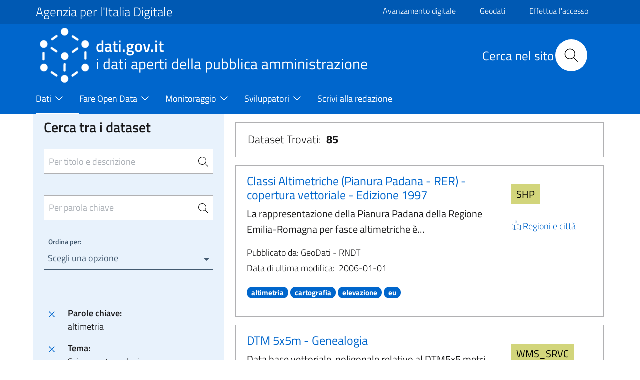

--- FILE ---
content_type: text/html; charset=UTF-8
request_url: https://www.dati.gov.it/view-dataset?tags=altimetria&groups=scienza%7Csocieta%7Cregioni%7Ctrasporti
body_size: 13641
content:
<!DOCTYPE html>
<html lang="it" dir="ltr" prefix="content: http://purl.org/rss/1.0/modules/content/  dc: http://purl.org/dc/terms/  foaf: http://xmlns.com/foaf/0.1/  og: http://ogp.me/ns#  rdfs: http://www.w3.org/2000/01/rdf-schema#  schema: http://schema.org/  sioc: http://rdfs.org/sioc/ns#  sioct: http://rdfs.org/sioc/types#  skos: http://www.w3.org/2004/02/skos/core#  xsd: http://www.w3.org/2001/XMLSchema# ">
  <head>
    <meta name="viewport" content="width=device-width, initial-scale=1, shrink-to-fit=no">
    <meta charset="utf-8" />
<meta name="MobileOptimized" content="width" />
<meta name="HandheldFriendly" content="true" />
<meta name="viewport" content="width=device-width, initial-scale=1.0" />
<style>div#sliding-popup, div#sliding-popup .eu-cookie-withdraw-banner, .eu-cookie-withdraw-tab {background: #0779bf} div#sliding-popup.eu-cookie-withdraw-wrapper { background: transparent; } #sliding-popup h1, #sliding-popup h2, #sliding-popup h3, #sliding-popup p, #sliding-popup label, #sliding-popup div, .eu-cookie-compliance-more-button, .eu-cookie-compliance-secondary-button, .eu-cookie-withdraw-tab { color: #ffffff;} .eu-cookie-withdraw-tab { border-color: #ffffff;}</style>
<link rel="icon" href="/themes/icons/favicon.ico" type="image/vnd.microsoft.icon" />
<link rel="canonical" href="https://www.dati.gov.it/view-dataset" />
<link rel="shortlink" href="https://www.dati.gov.it/node/192" />

    <title>Dati | dati.gov.it</title>
    <link rel="stylesheet" media="all" href="/core/assets/vendor/jquery.ui/themes/base/core.css?t94fhx" />
<link rel="stylesheet" media="all" href="/core/assets/vendor/jquery.ui/themes/base/controlgroup.css?t94fhx" />
<link rel="stylesheet" media="all" href="/core/assets/vendor/jquery.ui/themes/base/checkboxradio.css?t94fhx" />
<link rel="stylesheet" media="all" href="/core/assets/vendor/jquery.ui/themes/base/resizable.css?t94fhx" />
<link rel="stylesheet" media="all" href="/core/assets/vendor/jquery.ui/themes/base/button.css?t94fhx" />
<link rel="stylesheet" media="all" href="/core/assets/vendor/jquery.ui/themes/base/dialog.css?t94fhx" />
<link rel="stylesheet" media="all" href="/themes/contrib/stable/css/core/components/progress.module.css?t94fhx" />
<link rel="stylesheet" media="all" href="/themes/contrib/stable/css/core/components/ajax-progress.module.css?t94fhx" />
<link rel="stylesheet" media="all" href="/themes/contrib/stable/css/system/components/align.module.css?t94fhx" />
<link rel="stylesheet" media="all" href="/themes/contrib/stable/css/system/components/fieldgroup.module.css?t94fhx" />
<link rel="stylesheet" media="all" href="/themes/contrib/stable/css/system/components/container-inline.module.css?t94fhx" />
<link rel="stylesheet" media="all" href="/themes/contrib/stable/css/system/components/clearfix.module.css?t94fhx" />
<link rel="stylesheet" media="all" href="/themes/contrib/stable/css/system/components/details.module.css?t94fhx" />
<link rel="stylesheet" media="all" href="/themes/contrib/stable/css/system/components/hidden.module.css?t94fhx" />
<link rel="stylesheet" media="all" href="/themes/contrib/stable/css/system/components/item-list.module.css?t94fhx" />
<link rel="stylesheet" media="all" href="/themes/contrib/stable/css/system/components/js.module.css?t94fhx" />
<link rel="stylesheet" media="all" href="/themes/contrib/stable/css/system/components/nowrap.module.css?t94fhx" />
<link rel="stylesheet" media="all" href="/themes/contrib/stable/css/system/components/position-container.module.css?t94fhx" />
<link rel="stylesheet" media="all" href="/themes/contrib/stable/css/system/components/reset-appearance.module.css?t94fhx" />
<link rel="stylesheet" media="all" href="/themes/contrib/stable/css/system/components/resize.module.css?t94fhx" />
<link rel="stylesheet" media="all" href="/themes/contrib/stable/css/system/components/system-status-counter.css?t94fhx" />
<link rel="stylesheet" media="all" href="/themes/contrib/stable/css/system/components/system-status-report-counters.css?t94fhx" />
<link rel="stylesheet" media="all" href="/themes/contrib/stable/css/system/components/system-status-report-general-info.css?t94fhx" />
<link rel="stylesheet" media="all" href="/themes/contrib/stable/css/system/components/tablesort.module.css?t94fhx" />
<link rel="stylesheet" media="all" href="/core/modules/ckeditor5/css/ckeditor5.dialog.fix.css?t94fhx" />
<link rel="stylesheet" media="all" href="/themes/contrib/stable/css/views/views.module.css?t94fhx" />
<link rel="stylesheet" media="all" href="/modules/contrib/eu_cookie_compliance/css/eu_cookie_compliance.css?t94fhx" />
<link rel="stylesheet" media="all" href="/core/assets/vendor/jquery.ui/themes/base/theme.css?t94fhx" />
<link rel="stylesheet" media="all" href="/modules/contrib/calendar/css/calendar.css?t94fhx" />
<link rel="stylesheet" media="all" href="/modules/contrib/calendar/css/calendar_multiday.css?t94fhx" />
<link rel="stylesheet" media="all" href="/modules/custom/twitter_tweets/css/twitter-feeds.css?t94fhx" />
<link rel="stylesheet" media="all" href="/themes/contrib/bootstrap_italia/assets/css/main.css?t94fhx" />
<link rel="stylesheet" media="all" href="/themes/contrib/bootstrap_italia/assets/agid/css/agid.css?t94fhx" />
<link rel="stylesheet" media="all" href="/themes/contrib/bootstrap_italia/assets/agid/css/icons.css?t94fhx" />
<link rel="stylesheet" media="all" href="/themes/contrib/bootstrap_italia/assets/agid/css/dataset-colors.css?t94fhx" />
<link rel="stylesheet" media="all" href="/themes/contrib/bootstrap_italia/assets/agid/css/injections.css?t94fhx" />
<link rel="stylesheet" media="all" href="/sites/default/files/asset_injector/css/footer_loghi-623964cf7c34453806922243fc4f910b.css?t94fhx" />

    
    <script>window.__PUBLIC_PATH__ = '/themes/contrib/bootstrap_italia/assets/fonts'</script>
  </head>
    <body class="user-anonymous path-node page-node-typepage">
        <a href="#" class="visually-hidden focusable">
      Salta al contenuto principale
    </a>
    
      <div class="dialog-off-canvas-main-canvas" data-off-canvas-main-canvas>
    <div id="page-default">
      
<a href="#" aria-hidden="true" data-attribute="back-to-top" class="back-to-top   ">
  
  

<svg class="icon       icon-light">
  <use xlink:href="/themes/contrib/bootstrap_italia/assets/icons/sprite.svg#it-arrow-up"></use>
</svg>
</a>
      <div class="it-header-wrapper">
      <div class="it-header-slim-wrapper">
    <div class="container">
      <div class="row">
        <div class="col-12">
          <div class="it-header-slim-wrapper-content">
            <a class="d-none d-lg-block navbar-brand font-25 pt-0 pb-0 focus-element" href="https://www.agid.gov.it" target="_blank">Agenzia per l&#039;Italia Digitale</a>
            <div class="nav-mobile">
              <nav>
                <a class="it-opener d-lg-none" data-toggle="collapse" href="https://www.agid.gov.it" role="button" aria-expanded="false" aria-controls="menu4">
                  <span>Agenzia per l&#039;Italia Digitale</span>
                  


<svg class="icon">
  <use xlink:href="/themes/contrib/bootstrap_italia/assets/icons/sprite.svg#it-expand"></use>
</svg>
                </a>
                <div class="link-list-wrapper collapse" id="menu4">
                                        <div id="it-region-header-slim-menu" class="region header_slim_menu">
    <nav role="navigation" aria-labelledby="block-slim-menu" id="block-slim">
            
  <h2 class="visually-hidden" id="block-slim-menu">Slim</h2>
  

        

                    <ul block="slim" class="link-list border-0">
                    <li  >
        <a href="https://avanzamentodigitale.italia.it/it" class="list-item pt-0 pb-0 mt-1 focus-element">Avanzamento digitale</a>
              </li>
                <li  >
        <a href="https://geodati.gov.it/geoportale/" class="list-item pt-0 pb-0 mt-1 focus-element">Geodati</a>
              </li>
                <li  >
        <a href="/index.php/user/login?current=/view-dataset" class="list-item pt-0 pb-0 mt-1 focus-element" data-drupal-link-system-path="user/login">Effettua l&#039;accesso</a>
              </li>
                <li  >
        <a href="/index.php/user/logout" class="list-item pt-0 pb-0 mt-1 focus-element" data-drupal-link-system-path="user/logout">Esci</a>
              </li>
        </ul>
  


  </nav>

  </div>

                                  </div>
              </nav>
              <script>
                const linkNode = document.querySelector('.it-header-slim-wrapper .nav-mobile a.it-opener');
                const linkIconNode = document.querySelector('.it-header-slim-wrapper .nav-mobile a.it-opener .icon');
                const menuNode = document.querySelector('.it-header-slim-wrapper .nav-mobile .link-list-wrapper');
                linkNode?.addEventListener('click', (event) => {
                  event.preventDefault();
                  menuNode?.classList.toggle('show');
                  if(linkIconNode && menuNode?.classList.contains('show')) {
                    linkIconNode.style.transform = 'rotate(180deg)';
                  } else {
                    linkIconNode.style.transform = '';
                  }
                });
              </script>
            </div>
            <div class="it-header-slim-right-zone">
                                                                                                      </div>
          </div>
        </div>
      </div>
    </div>
  </div>
    <div class="it-nav-wrapper">
      
<div class="it-header-center-wrapper">
  <div class="container">
    <div class="row">
      <div class="col-12">
        <div class="it-header-center-content-wrapper">
                      <div class="it-brand-wrapper">
                <div id="it-region-brand" class="region brand">
    <div id="it-block-headerlogo-3">
  
    
      
            <div><a href="/" class="focus-element">
<img  class="img-fluid img-logo-header-normal d-inline-block align-top" src="/themes/contrib/bootstrap_italia/logo.png" alt="Logo" /> 
<div class="it-brand-text">
<h2 class="no_toc font-45">dati.gov.it</h2>
<h3 class="no_toc d-none d-md-block" style="font-size: 30px;" >i dati aperti della pubblica amministrazione</h3>
</div>
</a></div>
      
  </div>

  </div>

            </div>
                    <div class="it-right-zone">
      <div class="it-search-wrapper">
        <div id="it-region-header-center-search" class="region header_center_search">
    <div id="it-block-headerricerca-2">
  
    
      
            <div><div class="it-right-zone">
    <h2 id="search_titolo" class="search_titolo search_titolo_normal">Cerca nel sito</h2>
    <form class="search" action="/search/contents" method="get">
        <div class="search__wrapper">
            <input  dir="auto" type="text" name="keys" placeholder="Cerca nel sito" id="search__field" class="search__field search_normal" title="Search">
            <button type="submit" id="search__icon" class="search__icon search_normal">
                <svg id="search_my_icon" class="icon search-icon-mob">
                    <use xlink:href="/themes/contrib/bootstrap_italia/assets/icons/sprite.svg#it-search"></use>
                </svg>
            </button>
        </div>
    </form>
</div></div>
      
  </div>

  </div>

    </div>
  </div>
        </div>
      </div>
    </div>
  </div>
</div>
      <div class="it-header-navbar-wrapper">
  <div class="container">
    <div class="row">
      <div class="col-12">
                    <div id="it-region-header-nav" class="region header_nav">
        <nav
      role="navigation"
      aria-labelledby="main-menu"
      class="navbar navbar-expand-lg has-megamenu"
    >
      <button class="custom-navbar-toggler" type="button" aria-controls="main-menu" aria-expanded="false" aria-label="Toggle navigation" data-target="#main-menu">
        


<svg class="icon">
  <use xlink:href="/themes/contrib/bootstrap_italia/assets/icons/sprite.svg#it-burger"></use>
</svg>
      </button>
      <div class="navbar-collapsable" id="main-menu" style="display: none;">
        <div class="overlay" style="display: none;"></div>
        <div class="close-div sr-only">
          <button class="btn close-menu" type="button"><span class="it-close"></span>Chiudi</button>
        </div>
                <h2 id="main-menu-title" class="visually-hidden">Main Menu</h2>
        <div class="menu-wrapper">
            
  <ul block="headermenu" class="navbar-nav">
    
              
                        <li class="nav-item dropdown active megamenu">
      <a
        class="nav-link dropdown-toggle  active pl-0 focus-element"
        data-toggle="dropdown" aria-expandend="false"
        href=""
              >
        <span>Dati</span>

                          


<svg class="icon">
  <use xlink:href="/themes/contrib/bootstrap_italia/assets/icons/sprite.svg#it-expand"></use>
</svg>
              </a>

                    <div class="dropdown-menu">

                                             <div class="row">
                              <div class="col-xs-12  col-lg  ">                   <div class="link-list-wrapper">
                    <ul class="link-list">
                                            
                                                                    <li>
                          <h3 class="no_toc">
                            <a
                              class="list-item   active large medium pl-0 "
                              
                              href="/index.php/view-dataset"
                                                              title="Il catalogo nazionale dei dati aperti"
                                                          >
                              <span>Open Data</span>
                                                              <p class="pt-3">Il catalogo nazionale dei dati aperti</p>
                                                          </a>
                          </h3>
                        </li>
                                             


<div class="link-list-wrapper">
  <ul class="link-list">
      
  
  </ul>
</div>

                    </ul>
                  </div>
                </div>
                              <div class="col-xs-12  col-lg  ">                   <div class="link-list-wrapper">
                    <ul class="link-list">
                                            
                                                                    <li>
                          <h3 class="no_toc">
                            <a
                              class="list-item    large medium pl-0 "
                              
                              href="/index.php/elenco-harvest-sources"
                                                              title="Elenco dei cataloghi federati con il portale dati.gov.it"
                                                          >
                              <span>Cataloghi</span>
                                                              <p class="pt-3">Elenco dei cataloghi federati con il portale dati.gov.it</p>
                                                          </a>
                          </h3>
                        </li>
                                             


<div class="link-list-wrapper">
  <ul class="link-list">
      
  
  </ul>
</div>

                    </ul>
                  </div>
                </div>
                              <div class="col-xs-12  col-lg  ">                   <div class="link-list-wrapper">
                    <ul class="link-list">
                                            
                                                                    <li>
                          <h3 class="no_toc">
                            <a
                              class="list-item    large medium pl-0 "
                              
                              href="/index.php/amministrazioni"
                                                              title="e altri soggetti che rendono disponibili dati di tipo aperto"
                                                          >
                              <span>Amministrazioni</span>
                                                              <p class="pt-3">e altri soggetti che rendono disponibili dati di tipo aperto</p>
                                                          </a>
                          </h3>
                        </li>
                                             


<div class="link-list-wrapper">
  <ul class="link-list">
      
  
  </ul>
</div>

                    </ul>
                  </div>
                </div>
                              <div class="col-xs-12  col-lg  ">                   <div class="link-list-wrapper">
                    <ul class="link-list">
                                            
                                                                    <li>
                          <h3 class="no_toc">
                            <a
                              class="list-item    large medium pl-0 "
                              
                              href="/index.php/view-dataset?access_rights=LIMITATO"
                                                              title="Sportello unico DGA"
                                                          >
                              <span>Dati protetti</span>
                                                              <p class="pt-3">Sportello unico DGA</p>
                                                          </a>
                          </h3>
                        </li>
                                             


<div class="link-list-wrapper">
  <ul class="link-list">
      
  
  </ul>
</div>

                    </ul>
                  </div>
                </div>
                           </div>
                   </div>
           </li>
  
              
                        <li class="nav-item dropdown megamenu">
      <a
        class="nav-link dropdown-toggle   pl-0 focus-element"
        data-toggle="dropdown" aria-expandend="false"
        href=""
              >
        <span>Fare Open Data</span>

                          


<svg class="icon">
  <use xlink:href="/themes/contrib/bootstrap_italia/assets/icons/sprite.svg#it-expand"></use>
</svg>
              </a>

                    <div class="dropdown-menu">

                                             <div class="row">
                              <div class="col-xs-12  ">                   <div class="link-list-wrapper">
                    <ul class="link-list">
                                            
                                                                    <li>
                          <h3 class="no_toc">
                            <a
                              class="list-item    large medium pl-0 "
                              
                              href="/index.php/fare-open-data/Strumenti-per-gli-Open-Data"
                                                          >
                              <span>Strumenti per gli Open Data</span>
                                                          </a>
                          </h3>
                        </li>
                                             


<div class="link-list-wrapper">
  <ul class="link-list">
      
  
  </ul>
</div>

                    </ul>
                  </div>
                </div>
                              <div class="col-xs-12  ">                   <div class="link-list-wrapper">
                    <ul class="link-list">
                                            
                                                                    <li>
                          <h3 class="no_toc">
                            <a
                              class="list-item    large medium pl-0 "
                              
                              href="/index.php/geodati"
                                                          >
                              <span>Geodati</span>
                                                          </a>
                          </h3>
                        </li>
                                             


<div class="link-list-wrapper">
  <ul class="link-list">
      
  
  </ul>
</div>

                    </ul>
                  </div>
                </div>
                              <div class="col-xs-12  ">                   <div class="link-list-wrapper">
                    <ul class="link-list">
                                            
                                                                    <li>
                          <h3 class="no_toc">
                            <a
                              class="list-item    large medium pl-0 "
                              
                              href="/index.php/Come-alimentare-il-Catalogo-nazionale"
                                                          >
                              <span>Come alimentare il Catalogo nazionale</span>
                                                          </a>
                          </h3>
                        </li>
                                             


<div class="link-list-wrapper">
  <ul class="link-list">
      
  
  </ul>
</div>

                    </ul>
                  </div>
                </div>
                              <div class="col-xs-12  ">                   <div class="link-list-wrapper">
                    <ul class="link-list">
                                            
                                                                    <li>
                          <h3 class="no_toc">
                            <a
                              class="list-item    large medium pl-0 "
                              
                              href="/index.php/contesto-normativo"
                                                          >
                              <span>Contesto Normativo</span>
                                                          </a>
                          </h3>
                        </li>
                                             


<div class="link-list-wrapper">
  <ul class="link-list">
      
  
  </ul>
</div>

                    </ul>
                  </div>
                </div>
                           </div>
                   </div>
           </li>
  
              
                        <li class="nav-item dropdown megamenu">
      <a
        class="nav-link dropdown-toggle   pl-0 focus-element"
        data-toggle="dropdown" aria-expandend="false"
        href=""
              >
        <span>Monitoraggio</span>

                          


<svg class="icon">
  <use xlink:href="/themes/contrib/bootstrap_italia/assets/icons/sprite.svg#it-expand"></use>
</svg>
              </a>

                    <div class="dropdown-menu">

                                             <div class="row">
                              <div class="col-xs-12  ">                   <div class="link-list-wrapper">
                    <ul class="link-list">
                                            
                                                                    <li>
                          <h3 class="no_toc">
                            <a
                              class="list-item    large medium pl-0 "
                              
                              href="/index.php/monitoraggio/paniere-dataset"
                                                          >
                              <span>Paniere Dataset</span>
                                                          </a>
                          </h3>
                        </li>
                                             


<div class="link-list-wrapper">
  <ul class="link-list">
      
  
  </ul>
</div>

                    </ul>
                  </div>
                </div>
                              <div class="col-xs-12  ">                   <div class="link-list-wrapper">
                    <ul class="link-list">
                                            
                                                                    <li>
                          <h3 class="no_toc">
                            <a
                              class="list-item    large medium pl-0 "
                              
                              href="/index.php/monitoraggio/grado-maturit%C3%A0-OD"
                                                          >
                              <span>Grado di maturità degli Open Data</span>
                                                          </a>
                          </h3>
                        </li>
                                             


<div class="link-list-wrapper">
  <ul class="link-list">
      
  
  </ul>
</div>

                    </ul>
                  </div>
                </div>
                              <div class="col-xs-12  ">                   <div class="link-list-wrapper">
                    <ul class="link-list">
                                            
                                                                    <li>
                          <h3 class="no_toc">
                            <a
                              class="list-item    large medium pl-0 "
                              
                              href="/index.php/Monitoraggio/Statistiche"
                                                          >
                              <span>Statistiche</span>
                                                          </a>
                          </h3>
                        </li>
                                             


<div class="link-list-wrapper">
  <ul class="link-list">
      
  
  </ul>
</div>

                    </ul>
                  </div>
                </div>
                              <div class="col-xs-12  ">                   <div class="link-list-wrapper">
                    <ul class="link-list">
                                            
                                                                    <li>
                          <h3 class="no_toc">
                            <a
                              class="list-item    large medium pl-0 "
                              
                              href="/index.php/Monitoraggio/MonitoraggioDinamico"
                                                          >
                              <span>Monitoraggio dinamico</span>
                                                          </a>
                          </h3>
                        </li>
                                             


<div class="link-list-wrapper">
  <ul class="link-list">
      
  
  </ul>
</div>

                    </ul>
                  </div>
                </div>
                           </div>
                   </div>
           </li>
  
              
                        <li class="nav-item dropdown megamenu">
      <a
        class="nav-link dropdown-toggle   pl-0 focus-element"
        data-toggle="dropdown" aria-expandend="false"
        href=""
              >
        <span>Sviluppatori</span>

                          


<svg class="icon">
  <use xlink:href="/themes/contrib/bootstrap_italia/assets/icons/sprite.svg#it-expand"></use>
</svg>
              </a>

                    <div class="dropdown-menu">

                                             <div class="row">
                              <div class="col-xs-12  ">                   <div class="link-list-wrapper">
                    <ul class="link-list">
                                            
                                                                    <li>
                          <h3 class="no_toc">
                            <a
                              class="list-item    large medium pl-0 "
                              
                              href="/index.php/api"
                                                          >
                              <span>API</span>
                                                          </a>
                          </h3>
                        </li>
                                             


<div class="link-list-wrapper">
  <ul class="link-list">
      
  
  </ul>
</div>

                    </ul>
                  </div>
                </div>
                              <div class="col-xs-12  ">                   <div class="link-list-wrapper">
                    <ul class="link-list">
                                            
                                                                    <li>
                          <h3 class="no_toc">
                            <a
                              class="list-item    large medium pl-0 "
                              
                              href="/index.php/sviluppatori/faq"
                                                          >
                              <span>FAQ</span>
                                                          </a>
                          </h3>
                        </li>
                                             


<div class="link-list-wrapper">
  <ul class="link-list">
      
  
  </ul>
</div>

                    </ul>
                  </div>
                </div>
                              <div class="col-xs-12  ">                   <div class="link-list-wrapper">
                    <ul class="link-list">
                                            
                                                                    <li>
                          <h3 class="no_toc">
                            <a
                              class="list-item    large medium pl-0 "
                              
                              href="/index.php/sviluppatori/sparqlclient"
                                                          >
                              <span>SPARQL Client</span>
                                                          </a>
                          </h3>
                        </li>
                                             


<div class="link-list-wrapper">
  <ul class="link-list">
      
  
  </ul>
</div>

                    </ul>
                  </div>
                </div>
                              <div class="col-xs-12  ">                   <div class="link-list-wrapper">
                    <ul class="link-list">
                                            
                                                                    <li>
                          <h3 class="no_toc">
                            <a
                              class="list-item    large medium pl-0 "
                              
                              href="/index.php/sviluppatori/validatore"
                                                          >
                              <span>Validatore</span>
                                                          </a>
                          </h3>
                        </li>
                                             


<div class="link-list-wrapper">
  <ul class="link-list">
      
  
  </ul>
</div>

                    </ul>
                  </div>
                </div>
                           </div>
                   </div>
           </li>
  
              
                        <li class="nav-item megamenu">
      <a
        class="nav-link    pl-0 focus-element"
        
        href="/index.php/scrivi-redazione"
              >
        <span>Scrivi alla redazione</span>

                            <svg class="icon"></svg>
              </a>

                 </li>
   </ul>


        </div>
      </div>
    </nav>

  </div>

              </div>
    </div>
  </div>
</div>
    </div>
  </div>
  

     <main>
    
    <div role="main" class="container-fluid main-container js-quickedit-main-content">
      
      
      <div class="row">
                
        <div class="col">
          <div class="it-content__wrapper">
              <div id="it-region-content" class="region content">
    <div id="it-block-bootstrap-italia-content">
  
    
      <article data-history-node-id="192" about="/view-dataset" typeof="schema:WebPage">

  
      <span property="schema:name" content="Dati" class="hidden"></span>


  
  <div>
    <div class="container main-container js-quickedit-main-content pl-4 pr-4" >
    <div class="row">
        <div class="col-12 col-lg-4  col-md-4 lightgrey-bg-a1">
            <div id="it-blocco-ricerca-dataset">
  
    
      <head>
              <script src="https://code.jquery.com/jquery-2.1.3.js"></script>
              <script src="https://code.jquery.com/ui/1.11.2/jquery-ui.js"></script>
            </head><form method="get" name="research" action="/view-dataset"><div class="row d-flex justify-content-center pr-3 pl-3 pt-3 pb-3" id="rigaRicercaAvanzata"><div class="col"><div class="form-group"><h4 class="mb-4 d-block" style="margin-top: -10px !important;">Cerca tra i dataset</h4><input type="search" class="autocomplete border pt-4 pb-4 pr-3 sidebar-input-search" placeholder="Per titolo e descrizione" id="Cerca" name="Cerca" value="" title="Per titolo e descrizione"><span class="autocomplete-search-icon pr-0 mr-2" aria-hidden="true"><button class="btn p-0" type="button" id="button-1" onclick="this.form.submit()"><svg class="icon icon-sm"><use xlink:href="/themes/contrib/bootstrap_italia/assets/icons/sprite.svg#it-search"></use></svg></button></span></div><div class="form-group"><input type="search" class="autocomplete border pt-4 pb-4 pr-3 sidebar-input-search" style="margin-top: -35px !important;" placeholder="Per parola chiave" id="tags_set" name="tags_set" title="Per parola chiave"><input type="hidden" id="tags" name="tags" value="altimetria"><span class="autocomplete-search-icon pr-0 mr-2" style="margin-top: -2px !important;" aria-hidden="true"><button class="btn p-0" type="button" id="button-2" onclick="this.form.submit()"><svg class="icon icon-sm"><use xlink:href="/themes/contrib/bootstrap_italia/assets/icons/sprite.svg#it-search"></use></svg></button></span></div><div class="bootstrap-select-wrapper"><label>Ordina per:</label><select title="Scegli una opzione" id="ordinamento" name="ordinamento" onchange="this.form.submit()"><option value="" title="Scegli una opzione" data-content="Annulla ordinamento"><span class="reset-label"></span></option><option value="2" for="ordinamento">Titolo Dataset [A-Z]</option><option value="3" for="ordinamento">Titolo Dataset [Z-A]</option></select></div></div></div><input type="hidden" name="access_rights" value="PUBBLICO" title="access_rights"><input type="hidden" name="groups" value="scienza|societa|regioni|trasporti" title="groups"><input type="submit" style="visibility: hidden;" name="sort" title="sort"></form><script>
                  $(document).ready(function() {
                    $("#tags_set").change(function() {
                      var value = $("#tags_set").val();
                      $("#tags").val(value);
                    });

                    $("#tags_set").keyup(function() {

                      var domain = window.location.origin;
                      //console.log(domain);

                      if($(this).val().length > 2) {
                        $.ajax({
                          type: "GET",
                          url: domain + "/opendata/api/3/action/tag_autocomplete?query=" + $(this).val(),
                          success: function(data) {
                            $("#tags_set").autocomplete({
                              source: data["result"]
                            })
                          }
                        });
                      }
                    });
                  });
                </script>
  </div>
<div id="it-blocco-ricerca-dataset-filter">
  
    
      <div class="p-3 border-top"><div class="link-list-wrapper"><ul class="link-list mb-0"><li class="leaf d-flex"><a href="/view-dataset?groups=scienza|societa|regioni|trasporti"  class="list-item p-0 focus-element"><svg class="icon icon-primary align-bottom mt-0"><use xlink:href="/themes/contrib/bootstrap_italia/assets/icons/sprite.svg#it-close"></use></svg></a><div class="d-flex flex-column bd-highlight mb-3">
                    <div class="p-0 bd-highlight"><strong class="pl-3 pr-1">Parole chiave:</strong></div>
                    <div class="p-0 bd-highlight pl-3 pr-1">altimetria</div>
                  </div></li><li class="leaf d-flex"><a href="/view-dataset?tags=altimetria&groups=societa|regioni|trasporti"  class="list-item p-0 focus-element"><svg class="icon icon-primary align-bottom mt-0"><use xlink:href="/themes/contrib/bootstrap_italia/assets/icons/sprite.svg#it-close"></use></svg></a><div class="d-flex flex-column bd-highlight mb-3">
                    <div class="p-0 bd-highlight"><strong class="pl-3 pr-1">Tema:</strong></div>
                    <div class="p-0 bd-highlight pl-3 pr-1">Scienza e tecnologia</div>
                  </div></li><li class="leaf d-flex"><a href="/view-dataset?tags=altimetria&groups=scienza|regioni|trasporti"  class="list-item p-0 focus-element"><svg class="icon icon-primary align-bottom mt-0"><use xlink:href="/themes/contrib/bootstrap_italia/assets/icons/sprite.svg#it-close"></use></svg></a><div class="d-flex flex-column bd-highlight mb-3">
                    <div class="p-0 bd-highlight"><strong class="pl-3 pr-1">Tema:</strong></div>
                    <div class="p-0 bd-highlight pl-3 pr-1">Società</div>
                  </div></li><li class="leaf d-flex"><a href="/view-dataset?tags=altimetria&groups=scienza|societa|trasporti"  class="list-item p-0 focus-element"><svg class="icon icon-primary align-bottom mt-0"><use xlink:href="/themes/contrib/bootstrap_italia/assets/icons/sprite.svg#it-close"></use></svg></a><div class="d-flex flex-column bd-highlight mb-3">
                    <div class="p-0 bd-highlight"><strong class="pl-3 pr-1">Tema:</strong></div>
                    <div class="p-0 bd-highlight pl-3 pr-1">Regioni</div>
                  </div></li><li class="leaf d-flex"><a href="/view-dataset?tags=altimetria&groups=scienza|societa|regioni"  class="list-item p-0 focus-element"><svg class="icon icon-primary align-bottom mt-0"><use xlink:href="/themes/contrib/bootstrap_italia/assets/icons/sprite.svg#it-close"></use></svg></a><div class="d-flex flex-column bd-highlight mb-3">
                    <div class="p-0 bd-highlight"><strong class="pl-3 pr-1">Tema:</strong></div>
                    <div class="p-0 bd-highlight pl-3 pr-1">Trasporti</div>
                  </div></li></ul></div></div>
  </div>
<div id="it-blocco-ricerca-dataset-themes-catalogs">
  
    
      
      <div class="p-3 border-top">
        <h5 style="color:#5c6f82; font-weight:600;">Sportello unico dati protetti DGA</h5>
        <div class="yes-radio mb-2">
          <a style="display:flex; align-items:center; text-decoration:none" href="/view-dataset?tags=altimetria&groups=scienza%7Csocieta%7Cregioni%7Ctrasporti&access_rights=PUBBLICO">
            <input type="radio" checked style="pointer-events:none; width:20px; height:20px;">
            <label class="pl-2 mb-0"><h5 class="mb-0" style="color:#5c6f82">NO</h5></label>
          </a>
        </div>
        <div class="yes-radio">
          <a style="display:flex; align-items:center; text-decoration:none" href="/view-dataset?tags=altimetria&groups=scienza%7Csocieta%7Cregioni%7Ctrasporti&access_rights=LIMITATO">
            <input type="radio"  style="pointer-events:none; width:20px; height:20px;">
            <label class="pl-2 mb-0"><h5 class="mb-0" style="color:#5c6f82">SI</h5></label>
          </a>
        </div>
      </div>
    <div class="show-all hvd-radio p-3 border-top"><div class="inputs"><div class="yes-radio"><a style="display:flex; align-items: center; text-decoration: none" href="/view-dataset?access_rights=PUBBLICO&tags=altimetria&groups=scienza|societa|regioni|trasporti&hvd_category=*"><input style="pointer-events: none; width: 20px; height: 20px;" type="checkbox" name="only-hvd" id="hvd-yes"/><label class="pl-2 mb-0" for="hvd-yes"><h5 class="mb-0" style="color: #5c6f82">Dati Elevato Valore (HVD)</h5></label></a></div></div></div><div id="accordionDiv1" class="collapse-div" role="tablist"><div class="collapse-header" id="headingA3"><button data-toggle="collapse" data-target="#accordion3" aria-expanded="true" aria-controls="accordion3"><h2> Categorie HVD </h2></button></div><div id="accordion3" class="collapse show" role="tabpanel" aria-labelledBy="headingA3" data-parent="#accordionDiv1"><div class="collapse-body"><div class="link-list-wrapper"><ul class="link-list font-menu-ckan">Non ci sono elementi da selezionare.</ul></div></div></div><div class="collapse-header" id="headingA1"><button data-toggle="collapse" data-target="#accordion1" aria-expanded="false" aria-controls="accordion1"><h2> Temi </h2></button></div><div id="accordion1" class="collapse" role="tabpanel" aria-labelledBy="headingA1" data-parent="#accordionDiv1"><div class="collapse-body"><div class="link-list-wrapper"><ul class="link-list font-menu-ckan">Non ci sono elementi da selezionare.</ul></div></div></div> <div class="collapse-header" id="headingA2"><button data-toggle="collapse" data-target="#accordion2" aria-expanded="false" aria-controls="accordion2"><h2> Cataloghi </h2></button></div>
      <div id="accordion2" class="collapse" role="tabpanel" aria-labelledBy="headingA2" data-parent="#accordionDiv1">
      <div class="collapse-body"><div class="link-list-wrapper"> <ul class="link-list font-menu-ckan">Non ci sono elementi da selezionare. <li class="button-load-more"><button class="btn-load-more-filter btn btn-outline"><span class="label-more" id="more-button-dataset">Mostra tutto</span><span class="label-less" style="display:none;" id="less-button-dataset">Mostra meno</span></button></li></ul> </div>
    </div>
    </div>
    </div>
  </div>

        </div>
        <div class="col-12 col-lg-8  col-md-8">
            <div id="it-blocco-ricerca-dataset-counter">
  
    
      <div class="view-dkan-datasets col-xs-12 border dataset-list-ml mb-3 mt-3 p-0">    <div class="form-group mb-3 mt-3 pl-4">        <p class="font-22">Dataset Trovati:&nbsp;&nbsp;<span class="font-weight-bold" id="countDataset">795</span></p>    </div></div>
  </div>
<div class="views-element-container" id="it-">
  
    
      <div><div class="view-dkan-datasets js-view-dom-id-6316e29412c6beec073ddd4541c1c5781d15f0078414b73bd70ccc8d5155af7a">
  
  
  

      <header>
      <input type="hidden" id="totalDataset" name="totalDataser" value="85">
    </header>
  
  
  

      <div class="vista-generale view-dkan-datasets col-xs-12 border dataset-list-ml mb-3 mt-3 p-3 views-row"><div class="views-field views-field-nothing-1"><span class="field-content"><article class="node node-dataset clearfix" id="bf87cd03-9368-4a26-a3a1-49be8a4f453b">
     <div class="row">
         <div class="col-12 col-lg-9  col-md-9">
             <div class="col-12">
                 <h5><a class="text-decoration-none focus-element" href="view-dataset/dataset?id=bf87cd03-9368-4a26-a3a1-49be8a4f453b">Classi Altimetriche (Pianura Padana - RER) - copertura vettoriale - Edizione 1997</a></h5>
             </div>
             <div class="col-12">
                 <p class="dataset-text-body">
                 La rappresentazione della Pianura Padana della Regione Emilia-Romagna per  fasce altimetriche è…
                 </p>
             </div>
             <div class="col-12">
                 <p class="mb-1">
                     Pubblicato da: GeoDati - RNDT​​​​
                 </p>
             </div>
             <div class="col-12 d-flex">
                 <p>
                     Data di ultima modifica:&nbsp;&nbsp;
                 </p>
                 <p class="data-ultima-modifica">2006-01-01</p>
             </div>
            <div class="col-12">
                 <p class="dataset-text">
                     <a class="focus-element" href="?tags=altimetria"><span class="badge badge-pill badge-primary">altimetria</span></a>&nbsp;<a class="focus-element" href="?tags=cartografia"><span class="badge badge-pill badge-primary">cartografia</span></a>&nbsp;<a class="focus-element" href="?tags=elevazione"><span class="badge badge-pill badge-primary">elevazione</span></a>&nbsp;<a class="focus-element" href="?tags=eu"><span class="badge badge-pill badge-primary">eu</span></a>&nbsp;<a class="focus-element" href="?tags=open-data">
                 </p>
             </div>
         </div>
         <div class="col-12 col-lg-3 col-md-3">
             <div class="row pt-3">
                 <a id="bf87cd03-9368-4a26-a3a1-49be8a4f453b-3df7ce5e-fbdb-46c9-95f5-1b7d3e2150e7" href='http://ambiente.regione.emilia-romagna.it/geologia/temi/costa' class="text-truncate dataset-format focus-element" data-format='SHP' title="Scarica SHP" aria-label="Scarica SHP" aria-labelledby="bf87cd03-9368-4a26-a3a1-49be8a4f453b-3df7ce5e-fbdb-46c9-95f5-1b7d3e2150e7 bf87cd03-9368-4a26-a3a1-49be8a4f453b">SHP</a>
             </div>
             <div class="row pt-4">
                  <a class="text-decoration-none focus-element" href="/view-dataset?groups=regioni"><div class="col"><span class="font-icon-select-1 mr-1 icon-regioni icon-dataset-group"></span>Regioni e città</div></a>
             </div>                       
         </div>
     </div>
 </article></span></div></div>
    <div class="vista-generale view-dkan-datasets col-xs-12 border dataset-list-ml mb-3 mt-3 p-3 views-row"><div class="views-field views-field-nothing-1"><span class="field-content"><article class="node node-dataset clearfix" id="0e2a97f9-21ce-43e5-9b4f-ed1ef429c406">
     <div class="row">
         <div class="col-12 col-lg-9  col-md-9">
             <div class="col-12">
                 <h5><a class="text-decoration-none focus-element" href="view-dataset/dataset?id=0e2a97f9-21ce-43e5-9b4f-ed1ef429c406">DTM 5x5m - Genealogia</a></h5>
             </div>
             <div class="col-12">
                 <p class="dataset-text-body">
                 Data base vettoriale, poligonale relativo al  DTM5x5 metri, che evidenzia da quale prodotto/rilievo…
                 </p>
             </div>
             <div class="col-12">
                 <p class="mb-1">
                     Pubblicato da: GeoDati - RNDT​​​​
                 </p>
             </div>
             <div class="col-12 d-flex">
                 <p>
                     Data di ultima modifica:&nbsp;&nbsp;
                 </p>
                 <p class="data-ultima-modifica">2025-12-15</p>
             </div>
            <div class="col-12">
                 <p class="dataset-text">
                     <a class="focus-element" href="?tags=altimetria"><span class="badge badge-pill badge-primary">altimetria</span></a>&nbsp;<a class="focus-element" href="?tags=cartografia"><span class="badge badge-pill badge-primary">cartografia</span></a>&nbsp;<a class="focus-element" href="?tags=dtm"><span class="badge badge-pill badge-primary">dtm</span></a>&nbsp;<a class="focus-element" href="?tags=eu"><span class="badge badge-pill badge-primary">eu</span></a>&nbsp;<a class="focus-element" href="?tags=grigliatura">
                 </p>
             </div>
         </div>
         <div class="col-12 col-lg-3 col-md-3">
             <div class="row pt-3">
                 <a id="0e2a97f9-21ce-43e5-9b4f-ed1ef429c406-cd986bf6-30f0-47df-b302-d10041130c5d" href='http://servizigis.regione.emilia-romagna.it/wms/metadati_raster?service=WMS&amp;version=1.3.0&amp;request=GetCapabilities' class="text-truncate dataset-format focus-element" data-format='WMS_SRVC' title="Scarica WMS_SRVC" aria-label="Scarica WMS_SRVC" aria-labelledby="0e2a97f9-21ce-43e5-9b4f-ed1ef429c406-cd986bf6-30f0-47df-b302-d10041130c5d 0e2a97f9-21ce-43e5-9b4f-ed1ef429c406">WMS_SRVC</a>
             </div>
             <div class="row pt-4">
                  <a class="text-decoration-none focus-element" href="/view-dataset?groups=regioni"><div class="col"><span class="font-icon-select-1 mr-1 icon-regioni icon-dataset-group"></span>Regioni e città</div></a>
             </div>                       
         </div>
     </div>
 </article></span></div></div>
    <div class="vista-generale view-dkan-datasets col-xs-12 border dataset-list-ml mb-3 mt-3 p-3 views-row"><div class="views-field views-field-nothing-1"><span class="field-content"><article class="node node-dataset clearfix" id="2b045e22-36aa-49ab-bce9-7a700b56b817">
     <div class="row">
         <div class="col-12 col-lg-9  col-md-9">
             <div class="col-12">
                 <h5><a class="text-decoration-none focus-element" href="view-dataset/dataset?id=2b045e22-36aa-49ab-bce9-7a700b56b817">Quadro di unione T. Parma e Baganza 2023 - Prodotti LiDAR</a></h5>
             </div>
             <div class="col-12">
                 <p class="dataset-text-body">
                 Data base vettoriale, poligonale, relativo alla copertura dei dati derivati da LiDAR (DTM, DSM…
                 </p>
             </div>
             <div class="col-12">
                 <p class="mb-1">
                     Pubblicato da: GeoDati - RNDT​​​​
                 </p>
             </div>
             <div class="col-12 d-flex">
                 <p>
                     Data di ultima modifica:&nbsp;&nbsp;
                 </p>
                 <p class="data-ultima-modifica">2025-11-10</p>
             </div>
            <div class="col-12">
                 <p class="dataset-text">
                     <a class="focus-element" href="?tags=altimetria"><span class="badge badge-pill badge-primary">altimetria</span></a>&nbsp;<a class="focus-element" href="?tags=cartografia"><span class="badge badge-pill badge-primary">cartografia</span></a>&nbsp;<a class="focus-element" href="?tags=eu"><span class="badge badge-pill badge-primary">eu</span></a>&nbsp;<a class="focus-element" href="?tags=grigliatura"><span class="badge badge-pill badge-primary">grigliatura</span></a>&nbsp;<a class="focus-element" href="?tags=metainformazione">
                 </p>
             </div>
         </div>
         <div class="col-12 col-lg-3 col-md-3">
             <div class="row pt-3">
                 <a id="2b045e22-36aa-49ab-bce9-7a700b56b817-1e9bf14b-f4a3-40a0-b7e7-5a82716c0ae6" href='https://geoportale.regione.emilia-romagna.it/download/dati-e-prodotti-cartografici-preconfezionati/quadri-di-unione/download-dati-preconfezionati-quadri-di-unione' class="text-truncate dataset-format focus-element" data-format='SHP' title="Scarica SHP" aria-label="Scarica SHP" aria-labelledby="2b045e22-36aa-49ab-bce9-7a700b56b817-1e9bf14b-f4a3-40a0-b7e7-5a82716c0ae6 2b045e22-36aa-49ab-bce9-7a700b56b817">SHP</a>
             </div>
             <div class="row pt-4">
                  <a class="text-decoration-none focus-element" href="/view-dataset?groups=regioni"><div class="col"><span class="font-icon-select-1 mr-1 icon-regioni icon-dataset-group"></span>Regioni e città</div></a><a class="text-decoration-none focus-element" href="/view-dataset?groups=scienza"><div class="col"><span class="font-icon-select-1 mr-1 icon-scienza icon-dataset-group"></span>Scienza e tecnologia</div></a>
             </div>                       
         </div>
     </div>
 </article></span></div></div>
    <div class="vista-generale view-dkan-datasets col-xs-12 border dataset-list-ml mb-3 mt-3 p-3 views-row"><div class="views-field views-field-nothing-1"><span class="field-content"><article class="node node-dataset clearfix" id="05d900cc-e2a9-42f8-9cac-c9506e4d7c6b">
     <div class="row">
         <div class="col-12 col-lg-9  col-md-9">
             <div class="col-12">
                 <h5><a class="text-decoration-none focus-element" href="view-dataset/dataset?id=05d900cc-e2a9-42f8-9cac-c9506e4d7c6b">DBTR - Punto quotato - (PQT_GPT)</a></h5>
             </div>
             <div class="col-12">
                 <p class="dataset-text-body">
                 Sono previste le seguenti categorie di punti quotati:- punti quotati isolati al suolo (su area di…
                 </p>
             </div>
             <div class="col-12">
                 <p class="mb-1">
                     Pubblicato da: GeoDati - RNDT​​​​
                 </p>
             </div>
             <div class="col-12 d-flex">
                 <p>
                     Data di ultima modifica:&nbsp;&nbsp;
                 </p>
                 <p class="data-ultima-modifica">2025-08-31</p>
             </div>
            <div class="col-12">
                 <p class="dataset-text">
                     <a class="focus-element" href="?tags=altimetria"><span class="badge badge-pill badge-primary">altimetria</span></a>&nbsp;<a class="focus-element" href="?tags=cartografia"><span class="badge badge-pill badge-primary">cartografia</span></a>&nbsp;<a class="focus-element" href="?tags=cartografia-tecnica-regionale"><span class="badge badge-pill badge-primary">cartografia-tecnica-regionale</span></a>&nbsp;<a class="focus-element" href="?tags=ctr"><span class="badge badge-pill badge-primary">ctr</span></a>&nbsp;
                 </p>
             </div>
         </div>
         <div class="col-12 col-lg-3 col-md-3">
             <div class="row pt-3">
                 <a id="05d900cc-e2a9-42f8-9cac-c9506e4d7c6b-e44d1677-9916-4ab8-8ca6-c5b479bb7801" href='https://geoportale.regione.emilia-romagna.it/download/download-data?type=dbtopo' class="text-truncate dataset-format focus-element" data-format='DXF' title="Scarica DXF" aria-label="Scarica DXF" aria-labelledby="05d900cc-e2a9-42f8-9cac-c9506e4d7c6b-e44d1677-9916-4ab8-8ca6-c5b479bb7801 05d900cc-e2a9-42f8-9cac-c9506e4d7c6b">DXF</a>
             </div>
             <div class="row pt-4">
                  <a class="text-decoration-none focus-element" href="/view-dataset?groups=regioni"><div class="col"><span class="font-icon-select-1 mr-1 icon-regioni icon-dataset-group"></span>Regioni e città</div></a>
             </div>                       
         </div>
     </div>
 </article></span></div></div>
    <div class="vista-generale view-dkan-datasets col-xs-12 border dataset-list-ml mb-3 mt-3 p-3 views-row"><div class="views-field views-field-nothing-1"><span class="field-content"><article class="node node-dataset clearfix" id="077ff9d6-774a-4806-a752-1866a87d9aa9">
     <div class="row">
         <div class="col-12 col-lg-9  col-md-9">
             <div class="col-12">
                 <h5><a class="text-decoration-none focus-element" href="view-dataset/dataset?id=077ff9d6-774a-4806-a752-1866a87d9aa9">DBTR2013 - Curva di livello - (CLV_GLI)</a></h5>
             </div>
             <div class="col-12">
                 <p class="dataset-text-body">
                 Corrisponde alle isolinee ad equidistanza multipla di 5m, raffittite all&#039;interno delle aree…
                 </p>
             </div>
             <div class="col-12">
                 <p class="mb-1">
                     Pubblicato da: GeoDati - RNDT​​​​
                 </p>
             </div>
             <div class="col-12 d-flex">
                 <p>
                     Data di ultima modifica:&nbsp;&nbsp;
                 </p>
                 <p class="data-ultima-modifica">2009-01-01</p>
             </div>
            <div class="col-12">
                 <p class="dataset-text">
                     <a class="focus-element" href="?tags=altimetria"><span class="badge badge-pill badge-primary">altimetria</span></a>&nbsp;<a class="focus-element" href="?tags=cartografia"><span class="badge badge-pill badge-primary">cartografia</span></a>&nbsp;<a class="focus-element" href="?tags=cartografia-tecnica-regionale"><span class="badge badge-pill badge-primary">cartografia-tecnica-regionale</span></a>&nbsp;<a class="focus-element" href="?tags=database-topografico"><span class="badge badge-pill badge-primary">database-topografico</span></a>&nbsp;
                 </p>
             </div>
         </div>
         <div class="col-12 col-lg-3 col-md-3">
             <div class="row pt-3">
                 <a id="077ff9d6-774a-4806-a752-1866a87d9aa9-c4b1208e-3225-4845-bee1-ff7529b69a9e" href='http://mappegis.regione.emilia-romagna.it/archiviogis/dbtr/Documenti/specifiche_di_contenuto_dbtr.pdf' class="text-truncate dataset-format focus-element" data-format='SHP' title="Scarica SHP" aria-label="Scarica SHP" aria-labelledby="077ff9d6-774a-4806-a752-1866a87d9aa9-c4b1208e-3225-4845-bee1-ff7529b69a9e 077ff9d6-774a-4806-a752-1866a87d9aa9">SHP</a>
             </div>
             <div class="row pt-4">
                  <a class="text-decoration-none focus-element" href="/view-dataset?groups=regioni"><div class="col"><span class="font-icon-select-1 mr-1 icon-regioni icon-dataset-group"></span>Regioni e città</div></a>
             </div>                       
         </div>
     </div>
 </article></span></div></div>
    <div class="vista-generale view-dkan-datasets col-xs-12 border dataset-list-ml mb-3 mt-3 p-3 views-row"><div class="views-field views-field-nothing-1"><span class="field-content"><article class="node node-dataset clearfix" id="410238ea-64fc-492a-aec1-4b205d3dff5d">
     <div class="row">
         <div class="col-12 col-lg-9  col-md-9">
             <div class="col-12">
                 <h5><a class="text-decoration-none focus-element" href="view-dataset/dataset?id=410238ea-64fc-492a-aec1-4b205d3dff5d">DBTR2013 - Punto quotato - (PQT_GPT)</a></h5>
             </div>
             <div class="col-12">
                 <p class="dataset-text-body">
                 Sono previste le seguenti categorie di punti quotati:- punti quotati isolati al suolo (su area di…
                 </p>
             </div>
             <div class="col-12">
                 <p class="mb-1">
                     Pubblicato da: GeoDati - RNDT​​​​
                 </p>
             </div>
             <div class="col-12 d-flex">
                 <p>
                     Data di ultima modifica:&nbsp;&nbsp;
                 </p>
                 <p class="data-ultima-modifica">2013-01-01</p>
             </div>
            <div class="col-12">
                 <p class="dataset-text">
                     <a class="focus-element" href="?tags=altimetria"><span class="badge badge-pill badge-primary">altimetria</span></a>&nbsp;<a class="focus-element" href="?tags=cartografia"><span class="badge badge-pill badge-primary">cartografia</span></a>&nbsp;<a class="focus-element" href="?tags=cartografia-tecnica-regionale"><span class="badge badge-pill badge-primary">cartografia-tecnica-regionale</span></a>&nbsp;<a class="focus-element" href="?tags=database-topografico"><span class="badge badge-pill badge-primary">database-topografico</span></a>&nbsp;
                 </p>
             </div>
         </div>
         <div class="col-12 col-lg-3 col-md-3">
             <div class="row pt-3">
                 <a id="410238ea-64fc-492a-aec1-4b205d3dff5d-4f992b15-75b9-4216-9746-09863c299c01" href='http://mappegis.regione.emilia-romagna.it/archiviogis/dbtr/Documenti/specifiche_di_contenuto_dbtr.pdf' class="text-truncate dataset-format focus-element" data-format='SHP' title="Scarica SHP" aria-label="Scarica SHP" aria-labelledby="410238ea-64fc-492a-aec1-4b205d3dff5d-4f992b15-75b9-4216-9746-09863c299c01 410238ea-64fc-492a-aec1-4b205d3dff5d">SHP</a>
             </div>
             <div class="row pt-4">
                  <a class="text-decoration-none focus-element" href="/view-dataset?groups=regioni"><div class="col"><span class="font-icon-select-1 mr-1 icon-regioni icon-dataset-group"></span>Regioni e città</div></a>
             </div>                       
         </div>
     </div>
 </article></span></div></div>
    <div class="vista-generale view-dkan-datasets col-xs-12 border dataset-list-ml mb-3 mt-3 p-3 views-row"><div class="views-field views-field-nothing-1"><span class="field-content"><article class="node node-dataset clearfix" id="166dd9ac-82f7-4d22-a966-f1d274b21aae">
     <div class="row">
         <div class="col-12 col-lg-9  col-md-9">
             <div class="col-12">
                 <h5><a class="text-decoration-none focus-element" href="view-dataset/dataset?id=166dd9ac-82f7-4d22-a966-f1d274b21aae">DBTR - Curva di livello - (CLV_GLI)</a></h5>
             </div>
             <div class="col-12">
                 <p class="dataset-text-body">
                 Corrisponde alle isolinee ad equidistanza multipla di 5m, raffittite all&#039;interno delle aree…
                 </p>
             </div>
             <div class="col-12">
                 <p class="mb-1">
                     Pubblicato da: GeoDati - RNDT​​​​
                 </p>
             </div>
             <div class="col-12 d-flex">
                 <p>
                     Data di ultima modifica:&nbsp;&nbsp;
                 </p>
                 <p class="data-ultima-modifica">2025-08-31</p>
             </div>
            <div class="col-12">
                 <p class="dataset-text">
                     <a class="focus-element" href="?tags=altimetria"><span class="badge badge-pill badge-primary">altimetria</span></a>&nbsp;<a class="focus-element" href="?tags=cartografia"><span class="badge badge-pill badge-primary">cartografia</span></a>&nbsp;<a class="focus-element" href="?tags=cartografia-tecnica-regionale"><span class="badge badge-pill badge-primary">cartografia-tecnica-regionale</span></a>&nbsp;<a class="focus-element" href="?tags=ctr"><span class="badge badge-pill badge-primary">ctr</span></a>&nbsp;
                 </p>
             </div>
         </div>
         <div class="col-12 col-lg-3 col-md-3">
             <div class="row pt-3">
                 <a id="166dd9ac-82f7-4d22-a966-f1d274b21aae-d68ee6f1-cc04-4fbd-a0d8-8854ea89dfca" href='https://geoportale.regione.emilia-romagna.it/download/download-data?type=dbtopo' class="text-truncate dataset-format focus-element" data-format='DXF' title="Scarica DXF" aria-label="Scarica DXF" aria-labelledby="166dd9ac-82f7-4d22-a966-f1d274b21aae-d68ee6f1-cc04-4fbd-a0d8-8854ea89dfca 166dd9ac-82f7-4d22-a966-f1d274b21aae">DXF</a>
             </div>
             <div class="row pt-4">
                  <a class="text-decoration-none focus-element" href="/view-dataset?groups=regioni"><div class="col"><span class="font-icon-select-1 mr-1 icon-regioni icon-dataset-group"></span>Regioni e città</div></a>
             </div>                       
         </div>
     </div>
 </article></span></div></div>
    <div class="vista-generale view-dkan-datasets col-xs-12 border dataset-list-ml mb-3 mt-3 p-3 views-row"><div class="views-field views-field-nothing-1"><span class="field-content"><article class="node node-dataset clearfix" id="940cd24d-343e-45f9-b4be-c61c4e86aaee">
     <div class="row">
         <div class="col-12 col-lg-9  col-md-9">
             <div class="col-12">
                 <h5><a class="text-decoration-none focus-element" href="view-dataset/dataset?id=940cd24d-343e-45f9-b4be-c61c4e86aaee">LiDAR DTM - Modello Digitale del Terreno - PAT 2014 / 2018 - mosaico 10m x 10m</a></h5>
             </div>
             <div class="col-12">
                 <p class="dataset-text-body">
                 Modello Digitale del Terreno (10m x 10m) derivato dal rilievo LiDAR (Light Detection And Ranging)…
                 </p>
             </div>
             <div class="col-12">
                 <p class="mb-1">
                     Pubblicato da: GeoDati - RNDT​​​​
                 </p>
             </div>
             <div class="col-12 d-flex">
                 <p>
                     Data di ultima modifica:&nbsp;&nbsp;
                 </p>
                 <p class="data-ultima-modifica">2020-01-01</p>
             </div>
            <div class="col-12">
                 <p class="dataset-text">
                     <a class="focus-element" href="?tags=altimetria"><span class="badge badge-pill badge-primary">altimetria</span></a>&nbsp;<a class="focus-element" href="?tags=copertura-del-suolo"><span class="badge badge-pill badge-primary">copertura-del-suolo</span></a>&nbsp;<a class="focus-element" href="?tags=dtm"><span class="badge badge-pill badge-primary">dtm</span></a>&nbsp;<a class="focus-element" href="?tags=lidar"><span class="badge badge-pill badge-primary">lidar</span></a>&nbsp;<a class="focus-element" href="?tags=modello-digitale-del-terreno">
                 </p>
             </div>
         </div>
         <div class="col-12 col-lg-3 col-md-3">
             <div class="row pt-3">
                 <a id="940cd24d-343e-45f9-b4be-c61c4e86aaee-afcbd763-6a23-497e-9be9-1a194fc3f60f" href='https://siatservices.provincia.tn.it/stemdata/2014_lidar_dtm10m_asc' class="text-truncate dataset-format focus-element" data-format='TIFF' title="Scarica TIFF" aria-label="Scarica TIFF" aria-labelledby="940cd24d-343e-45f9-b4be-c61c4e86aaee-afcbd763-6a23-497e-9be9-1a194fc3f60f 940cd24d-343e-45f9-b4be-c61c4e86aaee">TIFF</a>
             </div>
             <div class="row pt-4">
                  <a class="text-decoration-none focus-element" href="/view-dataset?groups=ambiente"><div class="col"><span class="font-icon-select-1 mr-1 icon-ambiente icon-dataset-group"></span>Ambiente</div></a><a class="text-decoration-none focus-element" href="/view-dataset?groups=regioni"><div class="col"><span class="font-icon-select-1 mr-1 icon-regioni icon-dataset-group"></span>Regioni e città</div></a><a class="text-decoration-none focus-element" href="/view-dataset?groups=scienza"><div class="col"><span class="font-icon-select-1 mr-1 icon-scienza icon-dataset-group"></span>Scienza e tecnologia</div></a>
             </div>                       
         </div>
     </div>
 </article></span></div></div>
    <div class="vista-generale view-dkan-datasets col-xs-12 border dataset-list-ml mb-3 mt-3 p-3 views-row"><div class="views-field views-field-nothing-1"><span class="field-content"><article class="node node-dataset clearfix" id="37fa0dcd-cec7-48ce-bc62-2899c2bc571b">
     <div class="row">
         <div class="col-12 col-lg-9  col-md-9">
             <div class="col-12">
                 <h5><a class="text-decoration-none focus-element" href="view-dataset/dataset?id=37fa0dcd-cec7-48ce-bc62-2899c2bc571b">LiDAR PAT 2006 / 2009</a></h5>
             </div>
             <div class="col-12">
                 <p class="dataset-text-body">
                 Rilievo ad alta risoluzione progettato e gestito dal Servizio Urbanistica della Provincia Autonoma…
                 </p>
             </div>
             <div class="col-12">
                 <p class="mb-1">
                     Pubblicato da: GeoDati - RNDT​​​​
                 </p>
             </div>
             <div class="col-12 d-flex">
                 <p>
                     Data di ultima modifica:&nbsp;&nbsp;
                 </p>
                 <p class="data-ultima-modifica">2009-03-30</p>
             </div>
            <div class="col-12">
                 <p class="dataset-text">
                     <a class="focus-element" href="?tags=altimetria"><span class="badge badge-pill badge-primary">altimetria</span></a>&nbsp;<a class="focus-element" href="?tags=elevazione"><span class="badge badge-pill badge-primary">elevazione</span></a>&nbsp;<a class="focus-element" href="?tags=eu"><span class="badge badge-pill badge-primary">eu</span></a>&nbsp;<a class="focus-element" href="?tags=laser"><span class="badge badge-pill badge-primary">laser</span></a>&nbsp;<a class="focus-element" href="?tags=lidar"><span class="badge badge-pill badge-primary">
                 </p>
             </div>
         </div>
         <div class="col-12 col-lg-3 col-md-3">
             <div class="row pt-3">
                 <a id="37fa0dcd-cec7-48ce-bc62-2899c2bc571b-87cb4885-5d14-46a7-8b9e-6574bbec978b" href='https://siat.provincia.tn.it/stem/' class="text-truncate dataset-format focus-element" data-format='LAZ' title="Scarica LAZ" aria-label="Scarica LAZ" aria-labelledby="37fa0dcd-cec7-48ce-bc62-2899c2bc571b-87cb4885-5d14-46a7-8b9e-6574bbec978b 37fa0dcd-cec7-48ce-bc62-2899c2bc571b">LAZ</a>
             </div>
             <div class="row pt-4">
                  <a class="text-decoration-none focus-element" href="/view-dataset?groups=regioni"><div class="col"><span class="font-icon-select-1 mr-1 icon-regioni icon-dataset-group"></span>Regioni e città</div></a>
             </div>                       
         </div>
     </div>
 </article></span></div></div>
    <div class="vista-generale view-dkan-datasets col-xs-12 border dataset-list-ml mb-3 mt-3 p-3 views-row"><div class="views-field views-field-nothing-1"><span class="field-content"><article class="node node-dataset clearfix" id="42650887-5076-4a2d-a330-6db0eb30c80a">
     <div class="row">
         <div class="col-12 col-lg-9  col-md-9">
             <div class="col-12">
                 <h5><a class="text-decoration-none focus-element" href="view-dataset/dataset?id=42650887-5076-4a2d-a330-6db0eb30c80a">LiDAR Val di Sella 2007</a></h5>
             </div>
             <div class="col-12">
                 <p class="dataset-text-body">
                 Rilievo LiDAR effettuato nel 2007 dal Servizio Foreste e Fauna - PAT in collaborazione con la…
                 </p>
             </div>
             <div class="col-12">
                 <p class="mb-1">
                     Pubblicato da: GeoDati - RNDT​​​​
                 </p>
             </div>
             <div class="col-12 d-flex">
                 <p>
                     Data di ultima modifica:&nbsp;&nbsp;
                 </p>
                 <p class="data-ultima-modifica">2007-09-01</p>
             </div>
            <div class="col-12">
                 <p class="dataset-text">
                     <a class="focus-element" href="?tags=altimetria"><span class="badge badge-pill badge-primary">altimetria</span></a>&nbsp;<a class="focus-element" href="?tags=elevazione"><span class="badge badge-pill badge-primary">elevazione</span></a>&nbsp;<a class="focus-element" href="?tags=laser"><span class="badge badge-pill badge-primary">laser</span></a>&nbsp;<a class="focus-element" href="?tags=lidar"><span class="badge badge-pill badge-primary">lidar</span></a>&nbsp;<a class="focus-element" href="?tags=quote">
                 </p>
             </div>
         </div>
         <div class="col-12 col-lg-3 col-md-3">
             <div class="row pt-3">
                 <a id="42650887-5076-4a2d-a330-6db0eb30c80a-845cf543-db9d-4e7f-8d0b-0e6b79341c39" href='https://siatservices.provincia.tn.it/idt/raster/lidar_2007_valdisella/' class="text-truncate dataset-format focus-element" data-format='LAS' title="Scarica LAS" aria-label="Scarica LAS" aria-labelledby="42650887-5076-4a2d-a330-6db0eb30c80a-845cf543-db9d-4e7f-8d0b-0e6b79341c39 42650887-5076-4a2d-a330-6db0eb30c80a">LAS</a>
             </div>
             <div class="row pt-4">
                  <a class="text-decoration-none focus-element" href="/view-dataset?groups=regioni"><div class="col"><span class="font-icon-select-1 mr-1 icon-regioni icon-dataset-group"></span>Regioni e città</div></a>
             </div>                       
         </div>
     </div>
 </article></span></div></div>

    <nav class="pagination-wrapper justify-content-center" aria-label="Paginazione risultati">
  <ul class="pagination justify-content-center js-pager__items">
        <li class="page-item disabled">
      <a class="page-link text" href="" tabindex="-1"
        aria-hidden="true" >
                
  

<svg class="icon       icon-primary">
  <use xlink:href="/themes/contrib/bootstrap_italia/assets/icons/sprite.svg#it-chevron-left"></use>
</svg>
                      </a>
    </li>
                    <li class="page-item active">
                        <a class="page-link"  aria-current="page" href="?tags=altimetria&amp;groups=scienza%7Csocieta%7Cregioni%7Ctrasporti&amp;page=0" title="Pagina attuale"
         aria-current="page">
        <span class="visually-hidden">
          Pagina attuale
        </span>
        <span class="d-inline-block d-sm-none">Pagina </span>1
      </a>
    </li>
        <li class="page-item d-none d-sm-flex">
                        <a class="page-link"  href="?tags=altimetria&amp;groups=scienza%7Csocieta%7Cregioni%7Ctrasporti&amp;page=1" title="Go to page 2"
        >
        <span class="visually-hidden">
          Pagina
        </span>
        2
      </a>
    </li>
        <li class="page-item d-none d-sm-flex">
                        <a class="page-link"  href="?tags=altimetria&amp;groups=scienza%7Csocieta%7Cregioni%7Ctrasporti&amp;page=2" title="Go to page 3"
        >
        <span class="visually-hidden">
          Pagina
        </span>
        3
      </a>
    </li>
        <li class="page-item d-none d-sm-flex">
                        <a class="page-link"  href="?tags=altimetria&amp;groups=scienza%7Csocieta%7Cregioni%7Ctrasporti&amp;page=3" title="Go to page 4"
        >
        <span class="visually-hidden">
          Pagina
        </span>
        4
      </a>
    </li>
        <li class="page-item d-none d-sm-flex">
                        <a class="page-link"  href="?tags=altimetria&amp;groups=scienza%7Csocieta%7Cregioni%7Ctrasporti&amp;page=4" title="Go to page 5"
        >
        <span class="visually-hidden">
          Pagina
        </span>
        5
      </a>
    </li>
        <li class="page-item d-none d-sm-flex">
                        <a class="page-link"  href="?tags=altimetria&amp;groups=scienza%7Csocieta%7Cregioni%7Ctrasporti&amp;page=5" title="Go to page 6"
        >
        <span class="visually-hidden">
          Pagina
        </span>
        6
      </a>
    </li>
        <li class="page-item d-none d-sm-flex">
                        <a class="page-link"  href="?tags=altimetria&amp;groups=scienza%7Csocieta%7Cregioni%7Ctrasporti&amp;page=6" title="Go to page 7"
        >
        <span class="visually-hidden">
          Pagina
        </span>
        7
      </a>
    </li>
            <li class="page-item d-none d-sm-flex"><span class="page-link">...</span></li>
            <li class="page-item d-none d-sm-flex"><a class="page-link" href="?tags=altimetria&amp;groups=scienza%7Csocieta%7Cregioni%7Ctrasporti&amp;page=8">9</a></li>
            <li class="page-item">
      <a class="page-link text" href="?tags=altimetria&amp;groups=scienza%7Csocieta%7Cregioni%7Ctrasporti&amp;page=1">
                        
  

<svg class="icon       icon-primary">
  <use xlink:href="/themes/contrib/bootstrap_italia/assets/icons/sprite.svg#it-chevron-right"></use>
</svg>
              </a>
    </li>
      </ul>
</nav>


  
  

  
  
</div>
</div>

  </div>

        </div>
    </div>
</div>
  </div>

</article>

  </div>

  </div>

          </div>
        </div> 
                
      </div>     </div>   </main>
   

    <footer class="it-footer">
    <div class="it-footer-main">
      <div class="container">
        <div class="row pt-5 pb-3">
            <div class="col-lg-4 col-md-4 col-sm-4" >
                <section>
    <div class="row clearfix">
      <div class="col-sm-12">
        <div class="it-brand-wrapper  pt-0">
            <div id="it-region-footer-brand" class="region footer_brand">
    <div id="it-block-logoagidfooter">
  
    
      
            <div><p><img alt="Logo Agid" data-entity-type="file" data-entity-uuid="baa105c7-9f89-42fa-9781-39429c455966" src="/sites/default/files/agid-logo.png" width="267" height="57" loading="lazy"></p>

<p><span style="text-decoration: underline"><a href="https://www.google.it/maps/place/Via+Liszt,+21,+00144+Roma+RM/@41.8336525,12.4653778,17z/data=!3m1!4b1!4m5!3m4!1s0x13258ae3d27bf449:0x5aa2ce4a30bafdda!8m2!3d41.8336485!4d12.4675665" target="new">Via Liszt 21 - 00144 Roma</a></span></p>

<p><strong>Telefono:</strong> +39 06852641<br>
<strong>Codice fiscale:</strong> 97735020584<br>
<strong>PEC: </strong><a href="mailto:protocollo@pec.agid.gov.it" style="text-decoration: underline; display: contents !important;">protocollo@pec.agid.gov.it</a></p>
</div>
      
  </div>

  </div>

        </div>
      </div>
    </div>
  </section>
            </div>
            <div class="col-lg-8 col-md-8 col-sm-8" >
              
    <div class="row" id="footer-menu-links">
      <div class="col-lg-6 col-md-6 col-sm-6" >
        <div class="row">
            <div class="col-lg-12 col-md-12 col-sm-12"><br><br></div>
            <div class="col-lg-12 col-md-12 col-sm-12">
                  <div id="it-region-footer-first" class="region footer_first">
    <nav role="navigation" aria-labelledby="block-footermenu1-menu" id="block-footermenu1">
            
  <h2 class="visually-hidden" id="block-footermenu1-menu">footer-menu-1 </h2>
  

        <div class="link-list-wrapper">
    <ul block="footermenu1" class="footer-list link-list clearfix ml-3 mr-3">
                    <li class="footer-menu">
                <a href="https://www.agid.gov.it/it/dati/basi-dati-interesse-nazionale" class="footer-menu focus-element">Basi Dati di Interesse Nazionale</a>
            </li>
                    <li class="footer-menu">
                <a href="https://geodati.gov.it/geoportale/" class="footer-menu focus-element">GeoDati</a>
            </li>
                    <li class="footer-menu">
                <a href="https://registry.geodati.gov.it/registry" class="footer-menu focus-element">Sistema di Registri INSPIRE</a>
            </li>
                    <li class="footer-menu">
                <a href="https://inspire-geoportal.ec.europa.eu/" class="footer-menu focus-element">INSPIRE Geoportal</a>
            </li>
                    <li class="footer-menu">
                <a href="https://inspire-regadmin.jrc.ec.europa.eu/ror" class="footer-menu focus-element">INSPIRE Register Federation</a>
            </li>
                    <li class="footer-menu">
                <a href="https://data.europa.eu/" class="footer-menu focus-element">data.europa.eu</a>
            </li>
                    <li class="footer-menu">
                <a href="https://webanalytics.italia.it/" class="footer-menu focus-element">Web Analytics Italia</a>
            </li>
                    <li class="footer-menu">
                <a href="https://indicepa.gov.it/documentale/index.php" class="footer-menu focus-element">Indice delle PA</a>
            </li>
            </ul>
</div>

  </nav>

  </div>

            </div>
        </div>
      </div>
      <div class="col-lg-6 col-md-6 col-sm-6" >
          <div class="row">
              <div class="col-lg-12 col-md-12 col-sm-12">
                                            <ul class="list-inline text-left social ml-3 mr-3">
                        <li class="list-inline-item">
            <a aria-label="Facebook" href="https://www.facebook.com/AgIDGovIT/" target="_blank" class="text-white">
              


<svg class="icon  icon-white">
  <use xlink:href="/themes/contrib/bootstrap_italia/assets/icons/sprite.svg#it-facebook"></use>
</svg>
            </a>
          </li>
                                <li class="list-inline-item">
            <a aria-label="Medium" href="https://medium.com/@AgidGov" target="_blank" class="text-white">
              


<svg class="icon  icon-white">
  <use xlink:href="/themes/contrib/bootstrap_italia/assets/icons/sprite.svg#it-medium"></use>
</svg>
            </a>
          </li>
                                <li class="list-inline-item">
            <a aria-label="Twitter" href="https://twitter.com/DatiGovIT" target="_blank" class="text-white">
              


<svg class="icon  icon-white">
  <use xlink:href="/themes/contrib/bootstrap_italia/assets/icons/sprite.svg#it-twitter"></use>
</svg>
            </a>
          </li>
                                <li class="list-inline-item">
            <a aria-label="YouTube" href="https://www.youtube.com/channel/UCxJmOWf__YcLgB19gy5dGQQ" target="_blank" class="text-white">
              


<svg class="icon  icon-white">
  <use xlink:href="/themes/contrib/bootstrap_italia/assets/icons/sprite.svg#it-youtube"></use>
</svg>
            </a>
          </li>
                  </ul>
                                </div>
                                <div class="col-lg-12 col-md-12 col-sm-12">
                        <div id="it-region-footer-second" class="region footer_second">
    <nav role="navigation" aria-labelledby="block-footermenu2-menu" id="block-footermenu2">
            
  <h2 class="visually-hidden" id="block-footermenu2-menu">footer-menu-2</h2>
  

        <div class="link-list-wrapper">
    <ul block="footermenu2" class="footer-list link-list clearfix ml-3 mr-3">
                    <li class="footer-menu">
                <a href="/chi-siamo" class="footer-menu focus-element" data-drupal-link-system-path="node/23">Chi siamo</a>
            </li>
                    <li class="footer-menu">
                <a href="/scrivi-redazione" class="footer-menu focus-element" data-drupal-link-system-path="node/193">Scrivi alla redazione</a>
            </li>
                    <li class="footer-menu">
                <a href="/notizie.xml" class="footer-menu focus-element" data-drupal-link-system-path="notizie.xml">Feed RSS</a>
            </li>
            </ul>
</div>

  </nav>

  </div>

                  </div>
                        </div>
      </div>
    </div>
            <div class="row">
                                  <div class="col-lg-6 col-md-6 col-sm-6">
                  
              </div>
                  </div>
    
            </div>
        </div>
      </div>
    </div>
    <div class="it-footer-small-prints  clearfix" style="background: #003366">

          <section class="py-0 border-white border-top">
        <div class="container">
            <div class="row">
                <div class="col-12 pb-2">
                      <div id="it-region-footer-small-prints" class="region footer_small_prints">
    <div id="it-block-footerloghi">
  
    
      
            <div><div class="row mt-2">
<div class="col-lg-2 mr-auto" style="padding-top: 40px;"><a href="https://ec.europa.eu/italy/home_it"><img alt="Unione Europea" class="img-fluid d-inline-block mobile-loghi" src="/sites/default/files/2021-03/unione%20europea%20logo.png"></a></div>

<div class="col-lg-2 mr-auto pt-4"><a href="https://www.agenziacoesione.gov.it/"><img alt="Agenzia per la coesione territoriale" class="img-fluid d-inline-block mobile-loghi" src="/sites/default/files/2021-03/agenzia%20per%20la%20coesione%20territoriale%20logo.png"></a></div>

<div class="col-lg-2 mr-auto pt-4"><a href="http://www.funzionepubblica.gov.it/"><img alt="Dipartimento della funzione pubblica" class="img-fluid d-inline-block mobile-loghi mobile-loghi-pubblica" src="/sites/default/files/2021-03/dipartimento%20della%20funzione%20pubblica%20logo.png"></a></div>

<div class="col-lg-2 mr-auto pt-1"><a href="http://www.pongovernance1420.gov.it"><img alt="Pon" class="img-fluid d-inline-block mobile-loghi mobile-loghi-pon" src="/sites/default/files/2021-03/pon%20logo.png"></a></div>

<div class="col-lg-2 mr-auto pt-5"><a href="www.agid.gov.it"><img alt="Agid" class="img-fluid d-inline-block mobile-loghi mobile-loghi-agid" src="/sites/default/files/2021-03/agid%20logo.png" style="margin-top:-5px;"></a></div>
</div>
</div>
      
  </div>
<nav role="navigation" aria-labelledby="block-footersmallmenu-menu" id="block-footersmallmenu">
            
  <h2 class="visually-hidden" id="block-footersmallmenu-menu">footer-small-menu </h2>
  

        <h3 class="sr-only">Useful links section</h3>
<ul block="footersmallmenu" class="it-footer-small-prints-list list-inline mb-0 d-flex justify-content-between flex-column flex-md-row">
      <li class="list-inline-item">
      <a href="https://form.agid.gov.it/view/09bbf2b0-9885-11f0-b64b-5934cbfdb51c" class="list-inline-item footer-small-menu-link focus-element">Dichiarazione di accessibilità</a>
    </li>
      <li class="list-inline-item">
      <a href="/index.php/mappa-del-sito" class="list-inline-item footer-small-menu-link focus-element" data-drupal-link-system-path="node/245">Mappa del sito</a>
    </li>
      <li class="list-inline-item">
      <a href="/index.php/social" class="list-inline-item footer-small-menu-link focus-element" data-drupal-link-system-path="node/26">Media policy</a>
    </li>
      <li class="list-inline-item">
      <a href="/index.php/note-legali" class="list-inline-item footer-small-menu-link focus-element" data-drupal-link-system-path="node/24">Note legali</a>
    </li>
      <li class="list-inline-item">
      <a href="/index.php/policy" class="list-inline-item footer-small-menu-link focus-element" data-drupal-link-system-path="node/25">Privacy policy</a>
    </li>
  </ul>

  </nav>

  </div>

                </div>
            </div>
        </div>
    </section>
          </div>
  </footer>
</div>

  </div>

    
    <script type="application/json" data-drupal-selector="drupal-settings-json">{"path":{"baseUrl":"\/","pathPrefix":"","currentPath":"node\/192","currentPathIsAdmin":false,"isFront":false,"currentLanguage":"it","currentQuery":{"groups":"scienza|societa|regioni|trasporti","tags":"altimetria"}},"pluralDelimiter":"\u0003","suppressDeprecationErrors":true,"ajaxPageState":{"libraries":"[base64]","theme":"bootstrap_italia","theme_token":null},"ajaxTrustedUrl":[],"eu_cookie_compliance":{"cookie_policy_version":"1.0.0","popup_enabled":false,"popup_agreed_enabled":true,"popup_hide_agreed":false,"popup_clicking_confirmation":false,"popup_scrolling_confirmation":false,"popup_html_info":false,"use_mobile_message":false,"mobile_popup_html_info":false,"mobile_breakpoint":768,"popup_html_agreed":"\u003Cdiv aria-labelledby=\u0022popup-text\u0022 class=\u0022eu-cookie-compliance-banner eu-cookie-compliance-banner-thank-you\u0022\u003E\n  \u003Cdiv class=\u0022popup-content agreed eu-cookie-compliance-content\u0022\u003E\n    \u003Cdiv id=\u0022popup-text\u0022 class=\u0022eu-cookie-compliance-message\u0022 role=\u0022document\u0022\u003E\n      \u003Ch2\u003EGrazie per aver accettato i cookie.\u003C\/h2\u003E\n\u003Cp\u003ESe vuoi puoi chiudere questo messaggio oppure puoi approfondire l\u0027argomento sulla nostra informativa.\u003C\/p\u003E\n\n    \u003C\/div\u003E\n    \u003Cdiv id=\u0022popup-buttons\u0022 class=\u0022eu-cookie-compliance-buttons\u0022\u003E\n      \u003Cbutton type=\u0022button\u0022 class=\u0022hide-popup-button eu-cookie-compliance-hide-button \u0022\u003EGrazie\u003C\/button\u003E\n              \u003Cbutton type=\u0022button\u0022 class=\u0022find-more-button eu-cookie-compliance-more-button-thank-you \u0022 \u003EMaggiori informazioni\u003C\/button\u003E\n          \u003C\/div\u003E\n  \u003C\/div\u003E\n\u003C\/div\u003E","popup_use_bare_css":false,"popup_height":"auto","popup_width":"100%","popup_delay":1000,"popup_link":"\/policy","popup_link_new_window":false,"popup_position":false,"fixed_top_position":true,"popup_language":"it","store_consent":false,"better_support_for_screen_readers":false,"cookie_name":"","reload_page":false,"domain":"","domain_all_sites":false,"popup_eu_only":false,"popup_eu_only_js":false,"cookie_lifetime":100,"cookie_session":0,"set_cookie_session_zero_on_disagree":0,"disagree_do_not_show_popup":false,"method":"opt_out","automatic_cookies_removal":true,"allowed_cookies":"","withdraw_markup":"\u003Cbutton type=\u0022button\u0022 class=\u0022eu-cookie-withdraw-tab\u0022\u003EPrivacy settings\u003C\/button\u003E\n\u003Cdiv aria-labelledby=\u0022popup-text\u0022 class=\u0022eu-cookie-withdraw-banner\u0022\u003E\n  \u003Cdiv class=\u0022popup-content info eu-cookie-compliance-content\u0022\u003E\n    \u003Cdiv id=\u0022popup-text\u0022 class=\u0022eu-cookie-compliance-message\u0022 role=\u0022document\u0022\u003E\n      \u003Ch2\u003EWe use cookies on this site to enhance your user experience\u003C\/h2\u003E\n\u003Cp\u003EYou have given your consent for us to set cookies.\u003C\/p\u003E\n\n    \u003C\/div\u003E\n    \u003Cdiv id=\u0022popup-buttons\u0022 class=\u0022eu-cookie-compliance-buttons\u0022\u003E\n      \u003Cbutton type=\u0022button\u0022 class=\u0022eu-cookie-withdraw-button \u0022\u003EWithdraw consent\u003C\/button\u003E\n    \u003C\/div\u003E\n  \u003C\/div\u003E\n\u003C\/div\u003E","withdraw_enabled":false,"reload_options":0,"reload_routes_list":"","withdraw_button_on_info_popup":false,"cookie_categories":[],"cookie_categories_details":[],"enable_save_preferences_button":true,"cookie_value_disagreed":"0","cookie_value_agreed_show_thank_you":"1","cookie_value_agreed":"2","containing_element":"body","settings_tab_enabled":false,"olivero_primary_button_classes":"","olivero_secondary_button_classes":"","close_button_action":"close_banner","open_by_default":false,"modules_allow_popup":true,"hide_the_banner":false,"geoip_match":true},"user":{"uid":0,"permissionsHash":"a996f0514bd6210ea2f814ae151161cc5619444794afda787e42d80cdae39daa"}}</script>
<script src="/core/assets/vendor/jquery/jquery.min.js?v=3.7.1"></script>
<script src="/core/assets/vendor/once/once.min.js?v=1.0.1"></script>
<script src="/sites/default/files/languages/it_Gr-l3EwhDHNFMlZ86zn0Jd5nvhbZyG6JrX6I3jiSwGg.js?t94fhx"></script>
<script src="/core/misc/drupalSettingsLoader.js?v=10.3.5"></script>
<script src="/core/misc/drupal.js?v=10.3.5"></script>
<script src="/core/misc/drupal.init.js?v=10.3.5"></script>
<script src="/core/assets/vendor/jquery.ui/ui/version-min.js?v=10.3.5"></script>
<script src="/core/assets/vendor/jquery.ui/ui/data-min.js?v=10.3.5"></script>
<script src="/core/assets/vendor/jquery.ui/ui/disable-selection-min.js?v=10.3.5"></script>
<script src="/core/assets/vendor/jquery.ui/ui/form-min.js?v=10.3.5"></script>
<script src="/core/assets/vendor/jquery.ui/ui/jquery-patch-min.js?v=10.3.5"></script>
<script src="/core/assets/vendor/jquery.ui/ui/scroll-parent-min.js?v=10.3.5"></script>
<script src="/core/assets/vendor/jquery.ui/ui/unique-id-min.js?v=10.3.5"></script>
<script src="/core/assets/vendor/jquery.ui/ui/focusable-min.js?v=10.3.5"></script>
<script src="/core/assets/vendor/jquery.ui/ui/ie-min.js?v=10.3.5"></script>
<script src="/core/assets/vendor/jquery.ui/ui/keycode-min.js?v=10.3.5"></script>
<script src="/core/assets/vendor/jquery.ui/ui/plugin-min.js?v=10.3.5"></script>
<script src="/core/assets/vendor/jquery.ui/ui/safe-active-element-min.js?v=10.3.5"></script>
<script src="/core/assets/vendor/jquery.ui/ui/safe-blur-min.js?v=10.3.5"></script>
<script src="/core/assets/vendor/jquery.ui/ui/widget-min.js?v=10.3.5"></script>
<script src="/core/assets/vendor/jquery.ui/ui/labels-min.js?v=10.3.5"></script>
<script src="/core/assets/vendor/jquery.ui/ui/widgets/controlgroup-min.js?v=10.3.5"></script>
<script src="/core/assets/vendor/jquery.ui/ui/form-reset-mixin-min.js?v=10.3.5"></script>
<script src="/core/assets/vendor/jquery.ui/ui/widgets/mouse-min.js?v=10.3.5"></script>
<script src="/core/assets/vendor/jquery.ui/ui/widgets/checkboxradio-min.js?v=10.3.5"></script>
<script src="/core/assets/vendor/jquery.ui/ui/widgets/draggable-min.js?v=10.3.5"></script>
<script src="/core/assets/vendor/jquery.ui/ui/widgets/resizable-min.js?v=10.3.5"></script>
<script src="/core/assets/vendor/jquery.ui/ui/widgets/button-min.js?v=10.3.5"></script>
<script src="/core/assets/vendor/jquery.ui/ui/widgets/dialog-min.js?v=10.3.5"></script>
<script src="/core/assets/vendor/tabbable/index.umd.min.js?v=6.2.0"></script>
<script src="/core/assets/vendor/tua-body-scroll-lock/tua-bsl.umd.min.js?v=10.3.5"></script>
<script src="/sites/default/files/asset_injector/js/script_js-2b5b7d00f21ba006fb91cfd0a5a4d7f7.js?t94fhx"></script>
<script src="/sites/default/files/asset_injector/js/title_fixer_for_images-f724158e51033e5368171072f88c880f.js?t94fhx"></script>
<script src="/core/misc/progress.js?v=10.3.5"></script>
<script src="/core/assets/vendor/loadjs/loadjs.min.js?v=4.3.0"></script>
<script src="/core/misc/debounce.js?v=10.3.5"></script>
<script src="/core/misc/announce.js?v=10.3.5"></script>
<script src="/core/misc/message.js?v=10.3.5"></script>
<script src="/core/misc/ajax.js?v=10.3.5"></script>
<script src="/themes/contrib/stable/js/ajax.js?v=10.3.5"></script>
<script src="/core/misc/displace.js?v=10.3.5"></script>
<script src="/core/misc/jquery.tabbable.shim.js?v=10.3.5"></script>
<script src="/core/misc/position.js?v=10.3.5"></script>
<script src="/core/misc/dialog/dialog-deprecation.js?v=10.3.5"></script>
<script src="/core/misc/dialog/dialog.js?v=10.3.5"></script>
<script src="/core/misc/dialog/dialog.position.js?v=10.3.5"></script>
<script src="/core/misc/dialog/dialog.jquery-ui.js?v=10.3.5"></script>
<script src="/core/modules/ckeditor5/js/ckeditor5.dialog.fix.js?v=10.3.5"></script>
<script src="/core/misc/dialog/dialog.ajax.js?v=10.3.5"></script>
<script src="/modules/custom/gestioneutenti/js/advanced_search.js?t94fhx"></script>
<script src="/themes/contrib/bootstrap_italia/assets/js/bundle.js?t94fhx"></script>
<script src="/themes/contrib/bootstrap_italia/assets/js/bootstrap-select.min.js?t94fhx"></script>
<script src="/core/assets/vendor/js-cookie/js.cookie.min.js?v=3.0.5"></script>
<script src="/modules/contrib/eu_cookie_compliance/js/eu_cookie_compliance.min.js?v=10.3.5" defer></script>

  </body>
</html>
